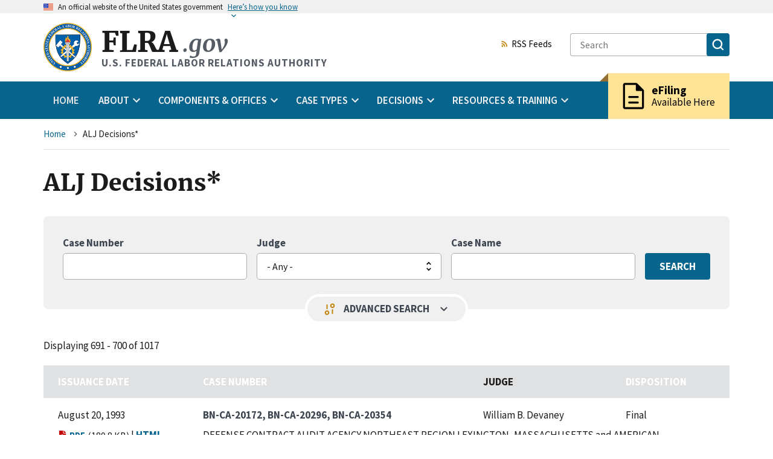

--- FILE ---
content_type: text/html; charset=UTF-8
request_url: https://www.flra.gov/decisions/alj-decisions?amp%3Bamp%3Bcaseno=&amp%3Bamp%3Bfield_judge=All&amp%3Bamp%3Bparties=&amp%3Bamp%3Bkeys=&amp%3Bamp%3Bdisposition=All&amp%3Bamp%3Border=field_case_number&amp%3Bamp%3Bsort=asc&amp%3Bcaseno=&amp%3Bfield_judge=All&amp%3Bparties=&amp%3Bkeys=&amp%3Bdisposition=All&amp%3Border=field_judge_term&amp%3Bsort=asc&caseno=&field_judge=All&parties=&keys=&disposition=All&order=field_disposition&sort=asc&page=69
body_size: 71775
content:


<!DOCTYPE html>
<html lang="en" dir="ltr" prefix="og: https://ogp.me/ns#" class="no-js">
  <head>
    <meta charset="utf-8" />
<link rel="canonical" href="https://www.flra.gov/decisions/alj-decisions" />
<link rel="icon" href="themes/custom/fbase/favicon.ico" />
<link rel="icon" sizes="16x16" href="/themes/custom/fbase/images/favicon/favicon-16x16.png" />
<link rel="icon" sizes="32x32" href="/themes/custom/fbase/images/favicon/favicon-32x32.png" />
<link rel="icon" sizes="96x96" href="/themes/custom/fbase/images/favicon/favicon-96x96.png" />
<link rel="icon" sizes="192x192" href="/themes/custom/fbase/images/favicon/android-icon-192x192.png" />
<link rel="apple-touch-icon" href="/themes/custom/fbase/images/favicon/apple-icon-60x60.png" />
<link rel="apple-touch-icon" sizes="72x72" href="/themes/custom/fbase/images/favicon/apple-icon-72x72.png" />
<link rel="apple-touch-icon" sizes="76x76" href="/themes/custom/fbase/images/favicon/apple-icon-76x76.png" />
<link rel="apple-touch-icon" sizes="114x114" href="/themes/custom/fbase/images/favicon/apple-icon-114x114.png" />
<link rel="apple-touch-icon" sizes="120x120" href="/themes/custom/fbase/images/favicon/apple-icon-120x120.png" />
<link rel="apple-touch-icon" sizes="144x144" href="/themes/custom/fbase/images/favicon/apple-icon-144x144.png" />
<link rel="apple-touch-icon" sizes="152x152" href="/themes/custom/fbase/images/favicon/apple-icon-152x152.png" />
<link rel="apple-touch-icon" sizes="180x180" href="/themes/custom/fbase/images/favicon/apple-icon-180x180.png" />
<meta property="og:site_name" content="U.S. FEDERAL LABOR RELATIONS AUTHORITY" />
<meta property="og:title" content="ALJ Decisions*" />
<meta name="MobileOptimized" content="width" />
<meta name="HandheldFriendly" content="true" />
<meta name="viewport" content="width=device-width, initial-scale=1.0" />

    <title>ALJ Decisions* | U.S. FEDERAL LABOR RELATIONS AUTHORITY</title>
    <link rel="stylesheet" media="all" href="/core/misc/components/progress.module.css?t92141" />
<link rel="stylesheet" media="all" href="/core/misc/components/ajax-progress.module.css?t92141" />
<link rel="stylesheet" media="all" href="/core/modules/system/css/components/fieldgroup.module.css?t92141" />
<link rel="stylesheet" media="all" href="/core/modules/system/css/components/container-inline.module.css?t92141" />
<link rel="stylesheet" media="all" href="/core/modules/system/css/components/details.module.css?t92141" />
<link rel="stylesheet" media="all" href="/core/modules/system/css/components/item-list.module.css?t92141" />
<link rel="stylesheet" media="all" href="/core/modules/system/css/components/js.module.css?t92141" />
<link rel="stylesheet" media="all" href="/core/modules/system/css/components/nowrap.module.css?t92141" />
<link rel="stylesheet" media="all" href="/core/modules/system/css/components/position-container.module.css?t92141" />
<link rel="stylesheet" media="all" href="/core/modules/system/css/components/reset-appearance.module.css?t92141" />
<link rel="stylesheet" media="all" href="/core/modules/system/css/components/resize.module.css?t92141" />
<link rel="stylesheet" media="all" href="/core/modules/system/css/components/system-status-counter.css?t92141" />
<link rel="stylesheet" media="all" href="/core/modules/system/css/components/system-status-report-counters.css?t92141" />
<link rel="stylesheet" media="all" href="/core/modules/system/css/components/system-status-report-general-info.css?t92141" />
<link rel="stylesheet" media="all" href="/core/modules/system/css/components/tablesort.module.css?t92141" />
<link rel="stylesheet" media="all" href="/core/modules/views/css/views.module.css?t92141" />
<link rel="stylesheet" media="all" href="/modules/better_exposed_filters/css/better_exposed_filters.css?t92141" />
<link rel="stylesheet" media="all" href="//fonts.googleapis.com/icon?family=Material+Icons" />
<link rel="stylesheet" media="all" href="/modules/paragraphs/css/paragraphs.unpublished.css?t92141" />
<link rel="stylesheet" media="all" href="/themes/custom/fbase/dist/css/back-to-top.css?t92141" />
<link rel="stylesheet" media="all" href="/themes/custom/fbase/dist/css/block.css?t92141" />
<link rel="stylesheet" media="all" href="/themes/custom/fbase/dist/css/breadcrumb.css?t92141" />
<link rel="stylesheet" media="all" href="/themes/custom/fbase/dist/css/icon-link.css?t92141" />
<link rel="stylesheet" media="all" href="/themes/custom/fbase/dist/css/file.css?t92141" />
<link rel="stylesheet" media="all" href="/themes/custom/fbase/dist/css/styles.css?t92141" />
<link rel="stylesheet" media="all" href="/themes/custom/fbase/dist/css/pager.css?t92141" />
<link rel="stylesheet" media="all" href="/themes/custom/fbase/dist/css/rss-feed.css?t92141" />
<link rel="stylesheet" media="all" href="/themes/custom/fbase/dist/css/views-exposed-form.css?t92141" />

    
  </head>
  <body  class="path-node not-front node-page node-page--node-type-landing-page" id="top--yavrXJqEDvc">
    
<div  class="c-skiplinks">
  <a href="#main" class="c-skiplinks__link u-visually-hidden u-focusable">Skip to main content</a>
</div>
    
      <div class="dialog-off-canvas-main-canvas" data-off-canvas-main-canvas>
    
<div  class="l-site-container">
    
      
<section  class="usa-banner" aria-label="Official government website">
  <div class="usa-accordion">  <header class="usa-banner__header">
    <div class="usa-banner__inner">
      <div class="grid-col-auto">
        <img class="usa-banner__header-flag" src="/themes/custom/fbase/dist/images/us_flag_small.png" alt="U.S. flag" />
      </div>
      <div class="grid-col-fill tablet:grid-col-auto">
        <p class="usa-banner__header-text"><span aria-hidden="true">An </span>official website of the United States government</p>
              <p class="usa-banner__header-action" aria-hidden="true">Here’s how you know</p></div>
        <button class="usa-accordion__button usa-banner__button" aria-expanded="false" aria-controls="gov-banner">
          <span class="usa-banner__button-text">Here’s how you know</span>
        </button>
          </div>
  </header>
      <div class="usa-banner__content usa-accordion__content" id="gov-banner">
      <div class="grid-row grid-gap-lg">
                  <div class="usa-banner__guidance tablet:grid-col-6">
            <img class="usa-banner__icon usa-media-block__img" src="/themes/custom/fbase/dist/images/icon-dot-gov.svg" alt="Dot gov">
            <div class="usa-media-block__body">
              <p>
                <strong>Official websites use .gov</strong>
                <br> A <strong>.gov</strong> website belongs to an official government organization in the United States.
              </p>
            </div>
          </div>
                  <div class="usa-banner__guidance tablet:grid-col-6">
            <img class="usa-banner__icon usa-media-block__img" src="/themes/custom/fbase/dist/images/icon-https.svg" alt="HTTPS">
            <div class="usa-media-block__body">
              <p>
                <strong>Secure .gov websites use HTTPS</strong>
                <br> A <strong>lock</strong> (<span class="icon-lock"><svg xmlns="http://www.w3.org/2000/svg" width="52" height="64" viewBox="0 0 52 64" class="usa-banner__lock-image" role="img" aria-labelledby="banner-lock-title banner-lock-description"><title id="banner-lock-title">Lock</title><desc id="banner-lock-description">A locked padlock</desc><path fill="#000000" fill-rule="evenodd" d="M26 0c10.493 0 19 8.507 19 19v9h3a4 4 0 0 1 4 4v28a4 4 0 0 1-4 4H4a4 4 0 0 1-4-4V32a4 4 0 0 1 4-4h3v-9C7 8.507 15.507 0 26 0zm0 8c-5.979 0-10.843 4.77-10.996 10.712L15 19v9h22v-9c0-6.075-4.925-11-11-11z"/></svg></span>) or <strong>https://</strong> means you’ve safely connected to the .gov website. Share sensitive information only on official, secure websites.
              </p>
            </div>
          </div>
              </div>
    </div>
  </div>
  </section>

  

  
<div class="usa-overlay"></div>
<header  class="usa-header usa-header--extended" role="banner">
            
<div  class="usa-navbar">
        

<div  id="block-fbase-branding" class="usa-logo">
      <a href="/" title="Home" rel="home">
      <img class="usa-logo__img" src="/themes/custom/fbase/logo.png" alt="Home" />
    </a>
    <em class="usa-logo__text">
    <a href="/" title="Home" aria-label="Home">
        FLRA<span>.gov</span>
    </a>

          <div class="usa-logo__slogan">
          U.S. FEDERAL LABOR RELATIONS AUTHORITY
      </div>
      </em>
</div>

      <button class="usa-menu-btn">Menu</button>
</div>

      

<nav  class="usa-nav" role="navigation" aria-label="Primary navigation">
  <div class="usa-nav__inner">  <button class="usa-nav__close">

<svg  class="c-icon" role="img"><title>Close</title><use href="/themes/custom/fbase/dist/images/sprite.svg#close"></use></svg></button>
            










  
  
    

  
            
<ul  data-region="navigation" class="c-menu c-menu--main usa-accordion">
  
                              
    
                        
        
    
    
    <li  class="c-menu__item">
              <a href="/" class="usa-nav__link c-menu__link" data-drupal-link-system-path="&lt;front&gt;">Home</a>
          </li>

  
                              
    
                                                        
                                                                                        
    
    
    <li  class="c-menu__item has-subnav is-expanded">
            
      <button  class="c-menu__link js-top-level has-subnav is-expanded usa-nav__link usa-accordion__button" aria-current="false" aria-expanded="false"><span>About</span></button>
      <ul  class="c-menu c-menu__subnav c-menu__dropdown-wrapper" hidden>
        <li  class="c-menu__item">
                              <a href="/about" class="c-menu__link c-menu__link--subheader" data-drupal-link-system-path="node/66159">About</a>
          <ul  class="c-menu">
      
    
    
    
    
    
    
    
    
    <li  class="c-menu__item">
              <a href="/about/introduction-flra" class="c-menu__link" aria-current="false" data-drupal-link-system-path="node/65917">Introduction to the FLRA</a>
      
          </li>
      
    
    
    
    
    
    
    
    
    <li  class="c-menu__item">
              <a href="/about/mission" class="c-menu__link" aria-current="false" data-drupal-link-system-path="node/65919">Mission</a>
      
          </li>
      
    
    
    
    
    
    
    
    
    <li  class="c-menu__item">
              <a href="/about/budget-performance" class="c-menu__link" aria-current="false" data-drupal-link-system-path="node/66079">Budget &amp; Performance</a>
      
          </li>
      
    
    
    
    
    
    
    
    
    <li  class="c-menu__item">
              <a href="/about/organizational-chart" class="c-menu__link" aria-current="false" data-drupal-link-system-path="node/66160">Organizational Chart</a>
      
          </li>
      
    
    
    
    
    
    
    
    
    <li  class="c-menu__item">
              <a href="/about/flra-leadership" class="c-menu__link" aria-current="false" data-drupal-link-system-path="node/66161">FLRA Leadership</a>
      
          </li>
      
    
    
    
    
    
    
    
    
    <li  class="c-menu__item">
              <a href="/press_releases" title="" class="c-menu__link" aria-current="false" data-drupal-link-system-path="node/79766">Press Releases</a>
      
          </li>
      
    
    
    
    
    
    
    
    
    <li  class="c-menu__item">
              <a href="/about/public-affairs" class="c-menu__link" aria-current="false" data-drupal-link-system-path="node/66156">Public Affairs</a>
      
          </li>
      
    
    
    
    
    
    
    
    
    <li  class="c-menu__item">
              <a href="https://www.usajobs.gov/Search/Results?a=AU00" title="" class="c-menu__link" aria-current="false">FLRA Job Postings</a>
      
          </li>
  </ul>
        </li>
              </ul>
          </li>

  
                              
    
                                                        
                            
    
    
    <li  class="c-menu__item has-subnav is-expanded">
            
      <button  class="c-menu__link js-top-level has-subnav is-expanded usa-nav__link usa-accordion__button" aria-current="false" aria-expanded="false"><span>Components &amp; Offices</span></button>
      <ul  class="c-menu c-menu__subnav c-menu__dropdown-wrapper" hidden>
        <li  class="c-menu__item">
                              <a href="/components-offices" class="c-menu__link c-menu__link--header" data-drupal-link-system-path="node/66162">Components &amp; Offices</a>
          <ul  class="c-menu c-menu__submenu-wrapper">
      
    
    
              
    
    
    
    
    
    <li  class="c-menu__item">
              <a href="/components-offices/components" title="" class="c-menu__link c-menu__link--subheader" aria-current="false" data-drupal-link-system-path="node/66163">Components</a>
      
              <ul  class="c-menu">
      
    
    
    
    
    
    
    
    
    <li  class="c-menu__item">
              <a href="/components-offices/components/authority" class="c-menu__link" aria-current="false" data-drupal-link-system-path="node/66064">The Authority</a>
      
          </li>
      
    
    
    
    
    
    
    
    
    <li  class="c-menu__item">
              <a href="/components-offices/components/office-general-counsel-ogc" class="c-menu__link" aria-current="false" data-drupal-link-system-path="node/66157">Office of the General Counsel</a>
      
          </li>
      
    
    
    
    
    
    
    
    
    <li  class="c-menu__item">
              <a href="/components-offices/components/federal-service-impasses-panel-fsip-or-panel" class="c-menu__link" aria-current="false" data-drupal-link-system-path="node/66010">The Federal Service Impasses Panel</a>
      
          </li>
  </ul>
          </li>
      
    
    
              
    
    
    
    
    
    <li  class="c-menu__item">
              <a href="/components-offices/offices" class="c-menu__link c-menu__link--subheader" aria-current="false" data-drupal-link-system-path="node/66164">Offices</a>
      
              <ul  class="c-menu">
      
    
    
    
    
    
    
    
    
    <li  class="c-menu__item">
              <a href="/components-offices/offices/office-administrative-law-judges" class="c-menu__link" aria-current="false" data-drupal-link-system-path="node/66088">Administrative Law Judges</a>
      
          </li>
      
    
    
    
    
    
    
    
    
    <li  class="c-menu__item">
              <a href="/components-offices/offices/office-case-intake-and-publication-cip" class="c-menu__link" aria-current="false" data-drupal-link-system-path="node/66076">Case Intake and Publication</a>
      
          </li>
      
    
    
    
    
    
    
    
    
    <li  class="c-menu__item">
              <a href="/components-offices/offices/office-executive-director" class="c-menu__link" aria-current="false" data-drupal-link-system-path="node/66070">The Executive Director</a>
      
          </li>
      
    
    
    
    
    
    
    
    
    <li  class="c-menu__item">
              <a href="/components-offices/offices/office-inspector-general" class="c-menu__link" aria-current="false" data-drupal-link-system-path="node/66144">Inspector General</a>
      
          </li>
      
    
    
    
    
    
    
    
    
    <li  class="c-menu__item">
              <a href="/components-offices/offices/legislative-and-public-affairs" class="c-menu__link" aria-current="false" data-drupal-link-system-path="node/78947">Legislative &amp; Public Affairs</a>
      
          </li>
      
    
    
    
    
    
    
    
    
    <li  class="c-menu__item">
              <a href="/components-offices/offices/office-solicitor" class="c-menu__link" aria-current="false" data-drupal-link-system-path="node/66120">The Solicitor</a>
      
          </li>
  </ul>
          </li>
  </ul>
        </li>
              </ul>
          </li>

  
                              
    
                                                        
                                                                              
    
    
    <li  class="c-menu__item has-subnav is-expanded">
            
      <button  class="c-menu__link js-top-level has-subnav is-expanded usa-nav__link usa-accordion__button" aria-current="false" aria-expanded="false"><span>Case Types</span></button>
      <ul  class="c-menu c-menu__subnav c-menu__dropdown-wrapper" hidden>
        <li  class="c-menu__item">
                              <a href="/cases" class="c-menu__link c-menu__link--subheader" data-drupal-link-system-path="node/65874">Case Types</a>
          <ul  class="c-menu">
      
    
    
    
    
    
    
    
    
    <li  class="c-menu__item">
              <a href="/cases/file-case" class="c-menu__link" aria-current="false" data-drupal-link-system-path="node/66127">File a Case</a>
      
          </li>
      
    
    
    
    
    
    
    
    
    <li  class="c-menu__item">
              <a href="/cases/unfair-labor-practice" class="c-menu__link" aria-current="false" data-drupal-link-system-path="node/66094">Unfair Labor Practice</a>
      
          </li>
      
    
    
    
    
    
    
    
    
    <li  class="c-menu__item">
              <a href="/cases/representation" class="c-menu__link" aria-current="false" data-drupal-link-system-path="node/66066">Representation</a>
      
          </li>
      
    
    
    
    
    
    
    
    
    <li  class="c-menu__item">
              <a href="/cases/arbitration" class="c-menu__link" aria-current="false" data-drupal-link-system-path="node/66065">Arbitration</a>
      
          </li>
      
    
    
    
    
    
    
    
    
    <li  class="c-menu__item">
              <a href="/cases/negotiability" class="c-menu__link" aria-current="false" data-drupal-link-system-path="node/66068">Negotiability</a>
      
          </li>
      
    
    
    
    
    
    
    
    
    <li  class="c-menu__item">
              <a href="/cases/negotiation-impasse" class="c-menu__link" aria-current="false" data-drupal-link-system-path="node/65816">Negotiation Impasse</a>
      
          </li>
      
    
    
    
    
    
    
    
    
    <li  class="c-menu__item">
              <a href="/cases/other-types" class="c-menu__link" aria-current="false" data-drupal-link-system-path="node/65436">Other Types</a>
      
          </li>
  </ul>
        </li>
              </ul>
          </li>

  
                              
    
                                                        
                                                                    
    
    
    <li  class="c-menu__item has-subnav is-expanded">
            
      <button  class="c-menu__link js-top-level has-subnav is-expanded usa-nav__link usa-accordion__button" aria-current="false" aria-expanded="false"><span>Decisions</span></button>
      <ul  class="c-menu c-menu__subnav c-menu__dropdown-wrapper" hidden>
        <li  class="c-menu__item">
                              <a href="/decisions" class="c-menu__link c-menu__link--subheader" data-drupal-link-system-path="node/66111">Decisions</a>
          <ul  class="c-menu">
      
    
    
    
    
    
    
    
    
    <li  class="c-menu__item">
              <a href="/decisions/authority-decisions" title="" class="c-menu__link" aria-current="false" data-drupal-link-system-path="node/79771">Authority Decisions</a>
      
          </li>
      
    
    
    
    
    
    
    
    
    <li  class="c-menu__item">
              <a href="/decisions/alj-decisions" title="" class="c-menu__link" aria-current="false" data-drupal-link-system-path="node/79776">Administrative Law Judges Decisions</a>
      
          </li>
      
    
    
    
    
    
    
    
    
    <li  class="c-menu__item">
              <a href="/decisions/fsip-decisions" title="" class="c-menu__link" aria-current="false" data-drupal-link-system-path="node/79781">Federal Service Impasses Panel Decisions</a>
      
          </li>
      
    
    
    
    
    
    
    
    
    <li  class="c-menu__item">
              <a href="/decisions/office-of-solicitor-decisions" title="" class="c-menu__link" aria-current="false" data-drupal-link-system-path="node/79786">Solicitor&#039;s Briefs and Court Decisions</a>
      
          </li>
      
    
    
    
    
    
    
    
    
    <li  class="c-menu__item">
              <a href="/decisions/archival-decisions-legislative-history-foreign-service-decisions" class="c-menu__link" aria-current="false" data-drupal-link-system-path="node/66174">Archival Decisions, Legislative History, &amp; Foreign Service Decisions</a>
      
          </li>
      
    
    
    
    
    
    
    
    
    <li  class="c-menu__item">
              <a href="/decisions/quarterly-digest-authority-decisions" class="c-menu__link" aria-current="false" data-drupal-link-system-path="node/78761">Quarterly Digest of Authority Decisions</a>
      
          </li>
  </ul>
        </li>
              </ul>
          </li>

  
                              
    
                                                        
                            
    
    
    <li  class="c-menu__item has-subnav is-expanded">
            
      <button  class="c-menu__link js-top-level has-subnav is-expanded usa-nav__link usa-accordion__button" aria-current="false" aria-expanded="false"><span>Resources &amp; Training</span></button>
      <ul  class="c-menu c-menu__subnav c-menu__dropdown-wrapper" hidden>
        <li  class="c-menu__item">
                              <a href="/resources-training" class="c-menu__link c-menu__link--header" data-drupal-link-system-path="node/66168">Resources &amp; Training</a>
          <ul  class="c-menu c-menu__submenu-wrapper">
      
    
    
              
    
    
    
    
    
    <li  class="c-menu__item">
              <a href="/resources-training/resources" class="c-menu__link c-menu__link--subheader" aria-current="false" data-drupal-link-system-path="node/66169">Resources</a>
      
              <ul  class="c-menu">
      
    
    
    
    
    
    
    
    
    <li  class="c-menu__item">
              <a href="/decisions/quarterly-digest-authority-decisions" title="" class="c-menu__link" aria-current="false" data-drupal-link-system-path="node/78761">Quarterly Digest of Authority Decisions</a>
      
          </li>
      
    
    
    
    
    
    
    
    
    <li  class="c-menu__item">
              <a href="/resources-training/resources/statute-regulations" class="c-menu__link" aria-current="false" data-drupal-link-system-path="node/65875">The Statute &amp; Regulations</a>
      
          </li>
      
    
    
    
    
    
    
    
    
    <li  class="c-menu__item">
              <a href="/resources-training/resources/information-case-type" class="c-menu__link" aria-current="false" data-drupal-link-system-path="node/77986">Information by Case Type</a>
      
          </li>
      
    
    
    
    
    
    
    
    
    <li  class="c-menu__item">
              <a href="/resources-training/resources/policy-statements" class="c-menu__link" aria-current="false" data-drupal-link-system-path="node/78777">Policy Statements</a>
      
          </li>
      
    
    
    
    
    
    
    
    
    <li  class="c-menu__item">
              <a href="/resources-training/resources/guides-manuals" class="c-menu__link" aria-current="false" data-drupal-link-system-path="node/66173">Guides &amp; Manuals</a>
      
          </li>
      
    
    
    
    
    
    
    
    
    <li  class="c-menu__item">
              <a href="/resources-training/resources/forms-checklists" class="c-menu__link" aria-current="false" data-drupal-link-system-path="node/66096">Forms &amp; Checklists</a>
      
          </li>
      
    
    
    
    
    
    
    
    
    <li  class="c-menu__item">
              <a href="/resources-training/resources/alternative-dispute-resolution" class="c-menu__link" aria-current="false" data-drupal-link-system-path="node/65997">Alternative Dispute Resolution</a>
      
          </li>
  </ul>
          </li>
      
    
    
              
    
    
    
    
    
    <li  class="c-menu__item">
              <a href="/resources-training/training" class="c-menu__link c-menu__link--subheader" aria-current="false" data-drupal-link-system-path="node/66113">Training</a>
      
              <ul  class="c-menu">
      
    
    
    
    
    
    
    
    
    <li  class="c-menu__item">
              <a href="/resources-training/training/upcoming-flra-training" class="c-menu__link" aria-current="false" data-drupal-link-system-path="node/78568">Upcoming FLRA Training</a>
      
          </li>
      
    
    
    
    
    
    
    
    
    <li  class="c-menu__item">
              <a href="/resources-training/training/training-contacts" class="c-menu__link" aria-current="false" data-drupal-link-system-path="node/66136">Training Contacts</a>
      
          </li>
      
    
    
    
    
    
    
    
    
    <li  class="c-menu__item">
              <a href="https://www.youtube.com/c/FederalLaborRelationsAuthority" title="" class="c-menu__link" aria-current="false">FLRA on YouTube</a>
      
          </li>
      
    
    
    
    
    
    
    
    
    <li  class="c-menu__item">
              <a href="/resources-training/training/course-materials" class="c-menu__link" aria-current="false" data-drupal-link-system-path="node/66199">Course Materials</a>
      
          </li>
      
    
    
    
    
    
    
    
    
    <li  class="c-menu__item">
              <a href="/resources-training/training/video-training" class="c-menu__link" aria-current="false" data-drupal-link-system-path="node/79123">Video Training</a>
      
          </li>
      
    
    
    
    
    
    
    
    
    <li  class="c-menu__item">
              <a href="/resources-training/training/customer-feedback" class="c-menu__link" aria-current="false" data-drupal-link-system-path="node/66198">Customer Feedback</a>
      
          </li>
  </ul>
          </li>
  </ul>
        </li>
              </ul>
          </li>

  </ul>



  
  
  
  



          <div class="usa-nav__secondary">
                              




        
  <a  class="c-icon-link c-rss-feed" href="/feeds"><svg  class="c-icon  c-icon-link__icon is-spaced-after" role="img"><use href="/themes/custom/fbase/dist/images/sprite.svg#rss_feed"></use></svg>RSS Feeds</a>

                            
<form  class="usa-search"  action="/search">
  <div role="search">
    <label class="usa-sr-only" for="">Search</label>
    <input class="usa-input" id="" type="search" name="keys" placeholder="Search">
    <button class="usa-button" type="submit">
      <span class="usa-sr-only">Search</span>
      <img src="/themes/custom/fbase/dist/images/usa-icons-bg/search.svg" class="usa-search__submit-icon" alt="Search">
    </button>
  </div>
</form>
            </div>

          <div class="efiling_wrapper">
      <a href="https://efile.flra.gov/representatives/sign_in" class="efiling" target="__blank">
            <div class="material-icons">description</div>
        <div class="efiling_content">
      <div class="heading">eFiling</div>
      <span>Available Here</span>
    </div>
      </a>
  </div>
          </div></nav>
      </header>

    

<div  class="l-breadcrumb">
          










  
  
    

  
              





<nav  aria-labelledby="breadcrumb-label--z35K4Am5tgk" class="c-breadcrumb" role="navigation">
  <div class="l-constrain">
    <h2
       id="breadcrumb-label--z35K4Am5tgk" class="c-breadcrumb__title  u-visually-hidden">Breadcrumb</h2>
    <ol class="c-breadcrumb__list">
              <li class="c-breadcrumb__item">
                      <a class="c-breadcrumb__link" href="/">Home</a>
          
            

<svg  class="c-icon  c-icon--pager is-spaced-before" role="img"><use href="/themes/custom/fbase/dist/images/sprite.svg#navigate_next"></use></svg>
        </li>
              <li class="c-breadcrumb__item">
                      <span aria-current="page">
              ALJ Decisions*
            </span>
          
            

<svg  class="c-icon  c-icon--pager is-spaced-before" role="img"><use href="/themes/custom/fbase/dist/images/sprite.svg#navigate_next"></use></svg>
        </li>
          </ol>
  </div>
</nav>

  
  
  
  

      </div>


  

  

  <main id="main" class="c-main" role="main" tabindex="-1">
      
    

<div  class="l-content">
      <div >
          










  
  
    

  
            



    
  

  <div class="l-constrain">


<article  class="c-article">
  
      
<h1  class="c-page-title">
<span>ALJ Decisions*</span>
</h1>
    

  
                  <div data-drupal-messages-fallback class="hidden"></div>







  <div  id="block-fbase-local-tasks" class="c-block">

      <div  class="l-constrain">
  
  
    

      <div  class="c-block__content">
  
      
  
      </div>
  
      </div>
  
  </div>


      
  
      


<div  class="c-field">
  <div class="c-field__content">
  <div class="search-form-wrapper">
    









  
  
    

  
      
    
    <form action="/decisions/alj-decisions" method="get" id="views-exposed-form-search-block-alj-decisions-block-1" accept-charset="UTF-8">
  





<div class="search-form js-search-form">

  
  <div class="search-form__basic">

    <div class="search-form__basic_fields">
        





<div  class="c-form-item c-form-item--text       c-form-item--id-case-number js-form-item js-form-type-textfield js-form-item-case-number">
      




<label  for="edit-case-number--2" class="c-form-item__label">
  Case Number

  
  </label>

  
  <input  data-drupal-selector="edit-case-number" type="text" id="edit-case-number--2" name="case_number" value="" size="30" maxlength="128" class="c-form-item__text">
  
  
  </div>

  





<div  class="c-form-item c-form-item--select       c-form-item--id-judge js-form-item js-form-type-select js-form-item-judge">
      




<label  for="edit-judge--2" class="c-form-item__label">
  Judge

  
  </label>

  
  <select  data-drupal-selector="edit-judge" id="edit-judge--2" name="judge" class="c-form-item__select c-form-item--select"><option value="All" selected="selected">- Any -</option><option value="35">Leisha Self</option><option value="33">William B. Devaney</option><option value="32">Susan E. Jelen</option><option value="31">Samuel A. Chaitovitz</option><option value="30">Salvatore J. Arrigo</option><option value="24">Eli Nash Jr.</option><option value="34">David L. Welch</option><option value="23">Charles R. Center</option><option value="25">Garvin Lee Oliver</option><option value="26">Jesse Etelson</option><option value="29">Richard A. Pearson</option><option value="28">Paul B. Lang</option><option value="27">John H. Fenton</option><option value="22">Burton S. Sternburg</option></select>
  
  
  </div>

  





<div  class="c-form-item c-form-item--text       c-form-item--id-title js-form-item js-form-type-textfield js-form-item-title">
      




<label  for="edit-title--2" class="c-form-item__label">
  Case Name

  
  </label>

  
  <input  data-drupal-selector="edit-title" type="text" id="edit-title--2" name="title" value="" size="30" maxlength="128" class="c-form-item__text">
  
  
  </div>


    </div>

    <div class="search-form__basic-submit">
        





  

















<input  data-drupal-selector="edit-submit-search-block-alj-decisions-2" type="submit" id="edit-submit-search-block-alj-decisions--2" value="Search" class="c-button js-form-submit c-form-item__submit">



    </div>

  </div>

      <div class="search-form__advanced closed">
        





<div  class="c-form-item c-form-item--text       c-form-item--id-decision-text js-form-item js-form-type-textfield js-form-item-decision-text">
      




<label  for="edit-decision-text--2" class="c-form-item__label">
  Decision Text

  
  </label>

  
  <input  data-drupal-selector="edit-decision-text" type="text" id="edit-decision-text--2" name="decision_text" value="" size="30" maxlength="128" class="c-form-item__text">
  
  
  </div>

  





<div  class="c-form-item c-form-item--select       c-form-item--id-disposition js-form-item js-form-type-select js-form-item-disposition">
      




<label  for="edit-disposition--2" class="c-form-item__label">
  Disposition

  
  </label>

  
  <select  data-drupal-selector="edit-disposition" id="edit-disposition--2" name="disposition" class="c-form-item__select c-form-item--select"><option value="All" selected="selected">- Any -</option><option value="final">Final</option><option value="pending">Pending</option><option value="remand">On Remand</option></select>
  
  
  </div>



      <div class="search-form__advanced-submit">
          
<div data-drupal-selector="edit-actions" class="form-actions js-form-wrapper" id="edit-actions--2">





  

















<input  data-drupal-selector="edit-submit-search-block-alj-decisions-2" type="submit" id="edit-submit-search-block-alj-decisions--2" value="Search" class="c-button js-form-submit c-form-item__submit">







  

















<input  data-drupal-selector="edit-reset-search-block-alj-decisions-2" type="submit" id="edit-reset-search-block-alj-decisions--2" name="reset" value="Clear All Filters" class="c-button js-form-submit c-form-item__submit">

</div>


      </div>
    </div>

    <div class="toggle-advanced-search" aria-expanded="false">
      <span class="material-icons filter">page_info</span>
      Advanced search
      <span class="material-icons arrow">keyboard_arrow_down</span>
    </div>
  </div>



</form>

  
  
  

  </div>
  <div class="c-paragraph c-paragraph--type-search-block c-paragraph--view-mode-default">
    




<div  class="c-field c-field--name-search-view c-field--type-viewsreference c-field--label-hidden">
  <div class="c-field__content">



<div  class="c-view c-view--search-block-alj-decisions c-view--display-block_1 view js-view-dom-id-0cc34055389ecd6e884c272d0b048f958bb000f9f9df1d357abc46ea682b97ea">
  
  
  

  
      <div class="c-view__header">Displaying 691 - 700 of 1017</div>
  
  

  


<div  class="search-table search-table__alj-decision usa-table--stacked">
  <table class="cols-8">

    
          <thead>
        <tr>
                                                                                                                                    <th  id="view-issuance-date-table-column" class="views-field views-field-issuance-date" scope="col"><a href="?amp%3Bamp%3Bcaseno=&amp;amp%3Bamp%3Bfield_judge=All&amp;amp%3Bamp%3Bparties=&amp;amp%3Bamp%3Bkeys=&amp;amp%3Bamp%3Bdisposition=All&amp;amp%3Bamp%3Border=field_case_number&amp;amp%3Bamp%3Bsort=asc&amp;amp%3Bcaseno=&amp;amp%3Bfield_judge=All&amp;amp%3Bparties=&amp;amp%3Bkeys=&amp;amp%3Bdisposition=All&amp;amp%3Border=field_judge_term&amp;amp%3Bsort=asc&amp;caseno=&amp;field_judge=All&amp;parties=&amp;keys=&amp;disposition=All&amp;page=69&amp;case_number=&amp;judge=All&amp;title=&amp;decision_text=&amp;order=issuance_date&amp;sort=desc" title="sort by Issuance Date" rel="nofollow">Issuance Date</a></th>
                                                                                    <th  id="view-case-number-1-table-column" class="views-field views-field-case-number-1" scope="col"><a href="?amp%3Bamp%3Bcaseno=&amp;amp%3Bamp%3Bfield_judge=All&amp;amp%3Bamp%3Bparties=&amp;amp%3Bamp%3Bkeys=&amp;amp%3Bamp%3Bdisposition=All&amp;amp%3Bamp%3Border=field_case_number&amp;amp%3Bamp%3Bsort=asc&amp;amp%3Bcaseno=&amp;amp%3Bfield_judge=All&amp;amp%3Bparties=&amp;amp%3Bkeys=&amp;amp%3Bdisposition=All&amp;amp%3Border=field_judge_term&amp;amp%3Bsort=asc&amp;caseno=&amp;field_judge=All&amp;parties=&amp;keys=&amp;disposition=All&amp;page=69&amp;case_number=&amp;judge=All&amp;title=&amp;decision_text=&amp;order=case_number_1&amp;sort=asc" title="sort by Case Number" rel="nofollow">Case Number</a></th>
                                                                                    <th  id="view-judge-table-column" class="views-field views-field-judge" scope="col">Judge</th>
                                                                                    <th  id="view-disposition-table-column" class="views-field views-field-disposition" scope="col"><a href="?amp%3Bamp%3Bcaseno=&amp;amp%3Bamp%3Bfield_judge=All&amp;amp%3Bamp%3Bparties=&amp;amp%3Bamp%3Bkeys=&amp;amp%3Bamp%3Bdisposition=All&amp;amp%3Bamp%3Border=field_case_number&amp;amp%3Bamp%3Bsort=asc&amp;amp%3Bcaseno=&amp;amp%3Bfield_judge=All&amp;amp%3Bparties=&amp;amp%3Bkeys=&amp;amp%3Bdisposition=All&amp;amp%3Border=field_judge_term&amp;amp%3Bsort=asc&amp;caseno=&amp;field_judge=All&amp;parties=&amp;keys=&amp;disposition=All&amp;page=69&amp;case_number=&amp;judge=All&amp;title=&amp;decision_text=&amp;order=disposition&amp;sort=asc" title="sort by Disposition" rel="nofollow">Disposition</a></th>
                                                                                                                                                                                                                  </tr>
      </thead>
    
    <tbody>
                    <tr class="group-one first">
      <td headers="view-issuance-date-table-column" class="views-field-issuance-date"><div class="label">Issuance Date</div><time datetime="1993-08-20T12:00:00Z">August 20, 1993</time>
</td>
      <td headers="view-case-number-1-table-column" class="views-field-case-number-1"><div class="label">Case Number</div>BN-CA-20172, BN-CA-20296, BN-CA-20354</td>
      <td headers="view-judge-table-column" class="views-field-judge"><div class="label">Judge</div>William B. Devaney</td>
      <td headers="view-disposition-table-column" class="views-field-disposition"><div class="label">Disposition</div>Final</td>
    </tr>
    <tr class="group-one last">
      <td>
                          


<div  class="c-field">
  <div class="c-field__content">



<span  class="c-file c-file--mime-application-pdf c-file--application-pdf c-file">

        
  <a  class="c-icon-link c-file__link" href="/system/files/alj_decisions/1993-10_BN-20172.ca.pdf"><svg  class="c-icon  c-icon-link__icon is-spaced-after" role="img"><use href="/themes/custom/fbase/dist/images/sprite.svg#pdf"></use></svg>PDF</a>
      <span class="c-file__size">(189.8 KB)</span>
  </span>
</div></div>

          |
                <a href="https://www.flra.gov/decisions/alj-decisions/defense-contract-audit-agency-northeast-region-lexington-massachusetts-and" class="html-link">HTML</a>
      </td>
      <td colspan="4">
        DEFENSE CONTRACT AUDIT AGENCY NORTHEAST REGION LEXINGTON, MASSACHUSETTS and AMERICAN FEDERATION OF GOVERNMENT EMPLOYEES, AFL-CIO, COUNCIL 163
      </td>
    </tr>
              <tr class="group-two first">
      <td headers="view-issuance-date-table-column" class="views-field-issuance-date"><div class="label">Issuance Date</div><time datetime="1997-11-18T12:00:00Z">November 18, 1997</time>
</td>
      <td headers="view-case-number-1-table-column" class="views-field-case-number-1"><div class="label">Case Number</div>AT-CA-60907</td>
      <td headers="view-judge-table-column" class="views-field-judge"><div class="label">Judge</div>Jesse Etelson</td>
      <td headers="view-disposition-table-column" class="views-field-disposition"><div class="label">Disposition</div>Final</td>
    </tr>
    <tr class="group-two last">
      <td>
                          


<div  class="c-field">
  <div class="c-field__content">



<span  class="c-file c-file--mime-application-pdf c-file--application-pdf c-file">

        
  <a  class="c-icon-link c-file__link" href="/system/files/alj_decisions/1998-01_AT-60907.CA.pdf"><svg  class="c-icon  c-icon-link__icon is-spaced-after" role="img"><use href="/themes/custom/fbase/dist/images/sprite.svg#pdf"></use></svg>PDF</a>
      <span class="c-file__size">(312.82 KB)</span>
  </span>
</div></div>

          |
                <a href="https://www.flra.gov/decisions/alj-decisions/air-force-material-command-warner-robins-air-logistics-center-robins-air" class="html-link">HTML</a>
      </td>
      <td colspan="4">
        AIR FORCE MATERIAL COMMAND WARNER ROBINS AIR LOGISTICS CENTER ROBINS AIR FORCE BASE, GEORGIA and AMERICAN FEDERATION OF GOVERNMENT EMPLOYEES, LOCAL 987, AFL-CIO
      </td>
    </tr>
              <tr class="group-one first">
      <td headers="view-issuance-date-table-column" class="views-field-issuance-date"><div class="label">Issuance Date</div><time datetime="1993-04-29T12:00:00Z">April 29, 1993</time>
</td>
      <td headers="view-case-number-1-table-column" class="views-field-case-number-1"><div class="label">Case Number</div>SF-CA-20011, SF-CA-20020</td>
      <td headers="view-judge-table-column" class="views-field-judge"><div class="label">Judge</div>Eli Nash Jr.</td>
      <td headers="view-disposition-table-column" class="views-field-disposition"><div class="label">Disposition</div>Final</td>
    </tr>
    <tr class="group-one last">
      <td>
                          


<div  class="c-field">
  <div class="c-field__content">



<span  class="c-file c-file--mime-application-pdf c-file--application-pdf c-file">

        
  <a  class="c-icon-link c-file__link" href="/system/files/alj_decisions/1993-06_sf-ca-20011et.pdf"><svg  class="c-icon  c-icon-link__icon is-spaced-after" role="img"><use href="/themes/custom/fbase/dist/images/sprite.svg#pdf"></use></svg>PDF</a>
      <span class="c-file__size">(190.24 KB)</span>
  </span>
</div></div>

          |
                <a href="https://www.flra.gov/decisions/alj-decisions/92nd-combat-support-group-fairchild-air-force-base-spokane-washington-and" class="html-link">HTML</a>
      </td>
      <td colspan="4">
        92ND COMBAT SUPPORT GROUP, FAIRCHILD AIR FORCE BASE SPOKANE, WASHINGTON and NATIONAL FEDERATION OF FEDERAL EMPLOYEES, LOCAL 11
      </td>
    </tr>
              <tr class="group-two first">
      <td headers="view-issuance-date-table-column" class="views-field-issuance-date"><div class="label">Issuance Date</div><time datetime="1993-06-30T12:00:00Z">June 30, 1993</time>
</td>
      <td headers="view-case-number-1-table-column" class="views-field-case-number-1"><div class="label">Case Number</div>SF-CA-20174</td>
      <td headers="view-judge-table-column" class="views-field-judge"><div class="label">Judge</div>Eli Nash Jr.</td>
      <td headers="view-disposition-table-column" class="views-field-disposition"><div class="label">Disposition</div>Final</td>
    </tr>
    <tr class="group-two last">
      <td>
                          


<div  class="c-field">
  <div class="c-field__content">



<span  class="c-file c-file--mime-application-pdf c-file--application-pdf c-file">

        
  <a  class="c-icon-link c-file__link" href="/system/files/alj_decisions/1993-10_Sf-20174.ca.pdf"><svg  class="c-icon  c-icon-link__icon is-spaced-after" role="img"><use href="/themes/custom/fbase/dist/images/sprite.svg#pdf"></use></svg>PDF</a>
      <span class="c-file__size">(145.59 KB)</span>
  </span>
</div></div>

          |
                <a href="https://www.flra.gov/decisions/alj-decisions/defense-distribution-region-west-lathrop-california-and-laborers" class="html-link">HTML</a>
      </td>
      <td colspan="4">
        DEFENSE DISTRIBUTION REGION WEST, LATHROP, CALIFORNIA and LABORERS&#039; INTERNATIONAL UNION, LOCAL 1276, AFL-CIO
      </td>
    </tr>
              <tr class="group-one first">
      <td headers="view-issuance-date-table-column" class="views-field-issuance-date"><div class="label">Issuance Date</div><time datetime="1996-06-18T12:00:00Z">June 18, 1996</time>
</td>
      <td headers="view-case-number-1-table-column" class="views-field-case-number-1"><div class="label">Case Number</div>CH-CA-50557</td>
      <td headers="view-judge-table-column" class="views-field-judge"><div class="label">Judge</div>Jesse Etelson</td>
      <td headers="view-disposition-table-column" class="views-field-disposition"><div class="label">Disposition</div>Final</td>
    </tr>
    <tr class="group-one last">
      <td>
                          


<div  class="c-field">
  <div class="c-field__content">



<span  class="c-file c-file--mime-application-pdf c-file--application-pdf c-file">

        
  <a  class="c-icon-link c-file__link" href="/system/files/alj_decisions/1996-09_CH-50557.CA.pdf"><svg  class="c-icon  c-icon-link__icon is-spaced-after" role="img"><use href="/themes/custom/fbase/dist/images/sprite.svg#pdf"></use></svg>PDF</a>
      <span class="c-file__size">(246.75 KB)</span>
  </span>
</div></div>

          |
                <a href="https://www.flra.gov/decisions/alj-decisions/us-department-navy-navy-exchange-service-center-europe-naples-italy-and" class="html-link">HTML</a>
      </td>
      <td colspan="4">
        U.S. DEPARTMENT OF THE NAVY NAVY EXCHANGE SERVICE CENTER EUROPE, NAPLES, ITALY and AMERICAN FEDERATION OF GOVERNMENT EMPLOYEES, LOCAL 3712, AFL-CIO
      </td>
    </tr>
              <tr class="group-two first">
      <td headers="view-issuance-date-table-column" class="views-field-issuance-date"><div class="label">Issuance Date</div><time datetime="2004-03-30T12:00:00Z">March 30, 2004</time>
</td>
      <td headers="view-case-number-1-table-column" class="views-field-case-number-1"><div class="label">Case Number</div>DE-CA-03-0302</td>
      <td headers="view-judge-table-column" class="views-field-judge"><div class="label">Judge</div>Paul B. Lang</td>
      <td headers="view-disposition-table-column" class="views-field-disposition"><div class="label">Disposition</div>Final</td>
    </tr>
    <tr class="group-two last">
      <td>
                          


<div  class="c-field">
  <div class="c-field__content">



<span  class="c-file c-file--mime-application-pdf c-file--application-pdf c-file">

        
  <a  class="c-icon-link c-file__link" href="/system/files/alj_decisions/DE-CA-03-0302.wpd.pdf"><svg  class="c-icon  c-icon-link__icon is-spaced-after" role="img"><use href="/themes/custom/fbase/dist/images/sprite.svg#pdf"></use></svg>PDF</a>
      <span class="c-file__size">(143.92 KB)</span>
  </span>
</div></div>

          |
                <a href="https://www.flra.gov/decisions/alj-decisions/department-veterans-affairs-veterans-affairs-medical-center-phoenix-arizona" class="html-link">HTML</a>
      </td>
      <td colspan="4">
        DEPARTMENT OF VETERANS AFFAIRS VETERANS AFFAIRS MEDICAL CENTER PHOENIX, ARIZONA and AMERICAN FEDERATION OF GOVERNMENT EMPLOYEES
      </td>
    </tr>
              <tr class="group-one first">
      <td headers="view-issuance-date-table-column" class="views-field-issuance-date"><div class="label">Issuance Date</div><time datetime="2001-10-09T12:00:00Z">October 09, 2001</time>
</td>
      <td headers="view-case-number-1-table-column" class="views-field-case-number-1"><div class="label">Case Number</div>DA-CA-01-0422</td>
      <td headers="view-judge-table-column" class="views-field-judge"><div class="label">Judge</div>Susan E. Jelen</td>
      <td headers="view-disposition-table-column" class="views-field-disposition"><div class="label">Disposition</div>Final</td>
    </tr>
    <tr class="group-one last">
      <td>
                          


<div  class="c-field">
  <div class="c-field__content">



<span  class="c-file c-file--mime-application-pdf c-file--application-pdf c-file">

        
  <a  class="c-icon-link c-file__link" href="/system/files/alj_decisions/2002-02_DA-CA-01-0422.pdf"><svg  class="c-icon  c-icon-link__icon is-spaced-after" role="img"><use href="/themes/custom/fbase/dist/images/sprite.svg#pdf"></use></svg>PDF</a>
      <span class="c-file__size">(262.85 KB)</span>
  </span>
</div></div>

          |
                <a href="https://www.flra.gov/decisions/alj-decisions/department-defense-naval-air-station-corpus-christi-texas-and-american" class="html-link">HTML</a>
      </td>
      <td colspan="4">
        DEPARTMENT OF DEFENSE NAVAL AIR STATION CORPUS CHRISTI, TEXAS and AMERICAN FEDERATION OF GOVERNMENT EMPLOYEES, LOCAL 1005, AFL-CIO
      </td>
    </tr>
              <tr class="group-two first">
      <td headers="view-issuance-date-table-column" class="views-field-issuance-date"><div class="label">Issuance Date</div><time datetime="2002-01-31T12:00:00Z">January 31, 2002</time>
</td>
      <td headers="view-case-number-1-table-column" class="views-field-case-number-1"><div class="label">Case Number</div>WA-CA-00104</td>
      <td headers="view-judge-table-column" class="views-field-judge"><div class="label">Judge</div>William B. Devaney</td>
      <td headers="view-disposition-table-column" class="views-field-disposition"><div class="label">Disposition</div>Final</td>
    </tr>
    <tr class="group-two last">
      <td>
                          


<div  class="c-field">
  <div class="c-field__content">



<span  class="c-file c-file--mime-application-pdf c-file--application-pdf c-file">

        
  <a  class="c-icon-link c-file__link" href="/system/files/alj_decisions/2002-06_WA-CA-00104.pdf"><svg  class="c-icon  c-icon-link__icon is-spaced-after" role="img"><use href="/themes/custom/fbase/dist/images/sprite.svg#pdf"></use></svg>PDF</a>
      <span class="c-file__size">(357.33 KB)</span>
  </span>
</div></div>

          |
                <a href="https://www.flra.gov/decisions/alj-decisions/social-security-administration-baltimore-maryland-and-international" class="html-link">HTML</a>
      </td>
      <td colspan="4">
        SOCIAL SECURITY ADMINISTRATION BALTIMORE, MARYLAND and INTERNATIONAL FEDERATION OF PROFESSIONAL AND TECHNICAL ENGINEERS, AALJ
      </td>
    </tr>
              <tr class="group-one first">
      <td headers="view-issuance-date-table-column" class="views-field-issuance-date"><div class="label">Issuance Date</div><time datetime="2003-05-08T12:00:00Z">May 08, 2003</time>
</td>
      <td headers="view-case-number-1-table-column" class="views-field-case-number-1"><div class="label">Case Number</div>DA-CA-01-0369</td>
      <td headers="view-judge-table-column" class="views-field-judge"><div class="label">Judge</div>Paul B. Lang</td>
      <td headers="view-disposition-table-column" class="views-field-disposition"><div class="label">Disposition</div>Final</td>
    </tr>
    <tr class="group-one last">
      <td>
                          


<div  class="c-field">
  <div class="c-field__content">



<span  class="c-file c-file--mime-application-pdf c-file--application-pdf c-file">

        
  <a  class="c-icon-link c-file__link" href="/system/files/alj_decisions/DA-CA-01-0369.wpd.pdf"><svg  class="c-icon  c-icon-link__icon is-spaced-after" role="img"><use href="/themes/custom/fbase/dist/images/sprite.svg#pdf"></use></svg>PDF</a>
      <span class="c-file__size">(143.59 KB)</span>
  </span>
</div></div>

          |
                <a href="https://www.flra.gov/decisions/alj-decisions/defense-logistics-agency-defense-distribution-depot-red-river-texarkana" class="html-link">HTML</a>
      </td>
      <td colspan="4">
        DEFENSE LOGISTICS AGENCY DEFENSE DISTRIBUTION DEPOT RED RIVER TEXARKANA, TEXAS and NATIONAL ASSOCIATION OF GOVERNMENT EMPLOYEES, LOCAL R14-52
      </td>
    </tr>
              <tr class="group-two first">
      <td headers="view-issuance-date-table-column" class="views-field-issuance-date"><div class="label">Issuance Date</div><time datetime="1998-09-29T12:00:00Z">September 29, 1998</time>
</td>
      <td headers="view-case-number-1-table-column" class="views-field-case-number-1"><div class="label">Case Number</div>DA-CA-70646</td>
      <td headers="view-judge-table-column" class="views-field-judge"><div class="label">Judge</div>Eli Nash Jr.</td>
      <td headers="view-disposition-table-column" class="views-field-disposition"><div class="label">Disposition</div>Final</td>
    </tr>
    <tr class="group-two last">
      <td>
                          


<div  class="c-field">
  <div class="c-field__content">



<span  class="c-file c-file--mime-application-pdf c-file--application-pdf c-file">

        
  <a  class="c-icon-link c-file__link" href="/system/files/alj_decisions/da70646.ca.wpd.pdf"><svg  class="c-icon  c-icon-link__icon is-spaced-after" role="img"><use href="/themes/custom/fbase/dist/images/sprite.svg#pdf"></use></svg>PDF</a>
      <span class="c-file__size">(151.73 KB)</span>
  </span>
</div></div>

          |
                <a href="https://www.flra.gov/decisions/alj-decisions/department-transportation-federal-aviation-administration-fort-worth-0" class="html-link">HTML</a>
      </td>
      <td colspan="4">
        DEPARTMENT OF TRANSPORTATION FEDERAL AVIATION ADMINISTRATION FORT WORTH, TEXAS and PROFESSIONAL AIRWAYS SYSTEM SPECIALISTS
      </td>
    </tr>
  
    </tbody>

  </table>
</div>

    






  <nav  class="c-pager" role="navigation">

    <ul class="c-pager__items js-pager__items">
                            <li class="c-pager__item c-pager__item--previous">
          <a class="c-pager__link c-pager__link--previous" href="?amp%3Bamp%3Bcaseno=&amp;amp%3Bamp%3Bfield_judge=All&amp;amp%3Bamp%3Bparties=&amp;amp%3Bamp%3Bkeys=&amp;amp%3Bamp%3Bdisposition=All&amp;amp%3Bamp%3Border=field_case_number&amp;amp%3Bamp%3Bsort=asc&amp;amp%3Bcaseno=&amp;amp%3Bfield_judge=All&amp;amp%3Bparties=&amp;amp%3Bkeys=&amp;amp%3Bdisposition=All&amp;amp%3Border=field_judge_term&amp;amp%3Bsort=asc&amp;caseno=&amp;field_judge=All&amp;parties=&amp;keys=&amp;disposition=All&amp;order=field_disposition&amp;sort=asc&amp;page=68" aria-label="Go to previous page" title="Go to previous page" rel="prev" ><svg  class="c-icon  c-icon--pager is-spaced-after" role="img" aria-hidden="true"><use href="/themes/custom/fbase/dist/images/sprite.svg#chevron_left"></use></svg><span class="u-visually-hidden">Go to previous page</span><span class="c-pager__link--text" aria-hidden="true">Previous</span></a>
        </li>
      
                            <li class="c-pager__item c-pager__item--number c-pager__item--first">
          <a class="c-pager__link c-pager__link--first" href="?amp%3Bamp%3Bcaseno=&amp;amp%3Bamp%3Bfield_judge=All&amp;amp%3Bamp%3Bparties=&amp;amp%3Bamp%3Bkeys=&amp;amp%3Bamp%3Bdisposition=All&amp;amp%3Bamp%3Border=field_case_number&amp;amp%3Bamp%3Bsort=asc&amp;amp%3Bcaseno=&amp;amp%3Bfield_judge=All&amp;amp%3Bparties=&amp;amp%3Bkeys=&amp;amp%3Bdisposition=All&amp;amp%3Border=field_judge_term&amp;amp%3Bsort=asc&amp;caseno=&amp;field_judge=All&amp;parties=&amp;keys=&amp;disposition=All&amp;order=field_disposition&amp;sort=asc&amp;page=0" aria-label="Go to first page" title="Go to first page" >1
              <span class="u-visually-hidden">Go to first page</span></a>
        </li>
      
                    <li class="c-pager__item c-pager__item--ellipsis" role="presentation">…</li>
      
                                                                        <li class="c-pager__item c-pager__item--number">
                                        <a class="c-pager__link" href="?amp%3Bamp%3Bcaseno=&amp;amp%3Bamp%3Bfield_judge=All&amp;amp%3Bamp%3Bparties=&amp;amp%3Bamp%3Bkeys=&amp;amp%3Bamp%3Bdisposition=All&amp;amp%3Bamp%3Border=field_case_number&amp;amp%3Bamp%3Bsort=asc&amp;amp%3Bcaseno=&amp;amp%3Bfield_judge=All&amp;amp%3Bparties=&amp;amp%3Bkeys=&amp;amp%3Bdisposition=All&amp;amp%3Border=field_judge_term&amp;amp%3Bsort=asc&amp;caseno=&amp;field_judge=All&amp;parties=&amp;keys=&amp;disposition=All&amp;order=field_disposition&amp;sort=asc&amp;page=68" aria-label="Go to page 69" title="Go to page 69" >
                <span class="u-visually-hidden">
                  Page
                </span>69</a>
                      </li>
                                <li class="c-pager__item c-pager__item--number c-pager__item--current">
                          <span class="u-visually-hidden">
                Currently on page
              </span>70          </li>
                                <li class="c-pager__item c-pager__item--number">
                                        <a class="c-pager__link" href="?amp%3Bamp%3Bcaseno=&amp;amp%3Bamp%3Bfield_judge=All&amp;amp%3Bamp%3Bparties=&amp;amp%3Bamp%3Bkeys=&amp;amp%3Bamp%3Bdisposition=All&amp;amp%3Bamp%3Border=field_case_number&amp;amp%3Bamp%3Bsort=asc&amp;amp%3Bcaseno=&amp;amp%3Bfield_judge=All&amp;amp%3Bparties=&amp;amp%3Bkeys=&amp;amp%3Bdisposition=All&amp;amp%3Border=field_judge_term&amp;amp%3Bsort=asc&amp;caseno=&amp;field_judge=All&amp;parties=&amp;keys=&amp;disposition=All&amp;order=field_disposition&amp;sort=asc&amp;page=70" aria-label="Go to page 71" title="Go to page 71" >
                <span class="u-visually-hidden">
                  Page
                </span>71</a>
                      </li>
                                                        
                    <li class="c-pager__item c-pager__item--ellipsis" role="presentation">…</li>
      
                            <li class="c-pager__item c-pager__item--number c-pager__item--last">
          <a class="c-pager__link c-pager__link--last" href="?amp%3Bamp%3Bcaseno=&amp;amp%3Bamp%3Bfield_judge=All&amp;amp%3Bamp%3Bparties=&amp;amp%3Bamp%3Bkeys=&amp;amp%3Bamp%3Bdisposition=All&amp;amp%3Bamp%3Border=field_case_number&amp;amp%3Bamp%3Bsort=asc&amp;amp%3Bcaseno=&amp;amp%3Bfield_judge=All&amp;amp%3Bparties=&amp;amp%3Bkeys=&amp;amp%3Bdisposition=All&amp;amp%3Border=field_judge_term&amp;amp%3Bsort=asc&amp;caseno=&amp;field_judge=All&amp;parties=&amp;keys=&amp;disposition=All&amp;order=field_disposition&amp;sort=asc&amp;page=101" aria-label="Go to last page" title="Go to last page" ><span class="u-visually-hidden">Go to last page</span>
              102</a>
        </li>
      
                            <li class="c-pager__item c-pager__item--next">
          <a class="c-pager__link c-pager__link--next" href="?amp%3Bamp%3Bcaseno=&amp;amp%3Bamp%3Bfield_judge=All&amp;amp%3Bamp%3Bparties=&amp;amp%3Bamp%3Bkeys=&amp;amp%3Bamp%3Bdisposition=All&amp;amp%3Bamp%3Border=field_case_number&amp;amp%3Bamp%3Bsort=asc&amp;amp%3Bcaseno=&amp;amp%3Bfield_judge=All&amp;amp%3Bparties=&amp;amp%3Bkeys=&amp;amp%3Bdisposition=All&amp;amp%3Border=field_judge_term&amp;amp%3Bsort=asc&amp;caseno=&amp;field_judge=All&amp;parties=&amp;keys=&amp;disposition=All&amp;order=field_disposition&amp;sort=asc&amp;page=70" aria-label="Go to next page" title="Go to next page" rel="next" ><span class="u-visually-hidden">Go to next page</span><span class="c-pager__link--text" aria-hidden="true">Next</span><svg  class="c-icon  c-icon--pager is-spaced-before" role="img" aria-hidden="true"><use href="/themes/custom/fbase/dist/images/sprite.svg#chevron_right"></use></svg></a>
        </li>
      
    </ul>
  </nav>

  
  

  
  
</div>

</div></div>

  </div>
  
  









<div  class="c-paragraph c-paragraph--type-text c-paragraph--view-mode-default l-page-section">
      <div class="l-constrain">
  
  
  




<div  class="c-field c-field--name-text c-field--type-text-long c-field--label-hidden">
  <div class="c-field__content"><p>* Pursuant to 5 CFR § 2423.41 of the Authority’s Rules and Regulations, in the absence of the filing of exceptions within the established time limits, the findings, conclusions, and recommendations in the decision of an Administrative Law Judge shall, without precedential significance, become the findings, conclusions, decision and order of the Authority. Effective June 1, 2014, all Administrative Law Judge decisions are publicly posted on this website one week after issuance even though exceptions may have been filed and the decision may be subject to a subsequent review and modification by the Authority. Between January 1, 2012, and June 1, 2014, only those ALJ decisions that were adopted by the Authority as the final decision of the agency by virtue of no exceptions being filed were posted as the final ALJ decision. Decisions dated prior to January 1, 2012, or after June 1, 2014, may have been the subject of exceptions and a case number search of the Authority’s decision database should be conducted to determine if the ALJ decision was reviewed by the Authority in response to properly filed exceptions.</p></div></div>


      </div>
  </div>
</div></div>

  </article>


  </div>



  
  
  
  

          </div>
  </div>

  
  </main>

  
<footer  class="usa-footer usa-footer--slim" role="contentinfo">
      <div class="usa-footer__return-to-top grid-container">
      <a href="#">Return to top</a>
    </div>
    <div class="usa-footer__primary-section">
    <div class="usa-footer__primary-container grid-row">
      <div>
        <nav class="usa-footer__nav">
                









  
  
    

  
      


                                <ul  class="c-menu c-menu--footer">

        
                                            
                              
      
      
      <li  class="c-menu__item">
                              <a href="/" class="c-menu__link js-top-level" data-drupal-link-system-path="&lt;front&gt;">Home</a>
                        </li>
    
                                            
                              
      
      
      <li  class="c-menu__item">
                              <a href="/about" class="c-menu__link js-top-level" data-drupal-link-system-path="node/66159">About Us</a>
                        </li>
    
                                            
                              
      
      
      <li  class="c-menu__item">
                              <a href="/components-offices" class="c-menu__link js-top-level" data-drupal-link-system-path="node/66162">Components &amp; Offices</a>
                        </li>
    
                                            
                              
      
      
      <li  class="c-menu__item">
                              <a href="/cases" class="c-menu__link js-top-level" data-drupal-link-system-path="node/65874">Case Types</a>
                        </li>
    
                                            
                              
      
      
      <li  class="c-menu__item">
                              <a href="/decisions" class="c-menu__link js-top-level" data-drupal-link-system-path="node/66111">Decisions</a>
                        </li>
    
                                            
                              
      
      
      <li  class="c-menu__item">
                              <a href="/resources-training" class="c-menu__link js-top-level" data-drupal-link-system-path="node/66168">Resources &amp; Training</a>
                        </li>
    
                                            
                              
      
      
      <li  class="c-menu__item">
                              <a href="/contact" class="c-menu__link js-top-level" data-drupal-link-system-path="node/66121">Contact Us</a>
                        </li>
        </ul>
  

  
  
  


            </nav>
      </div>
    </div>
  </div>
  <div class="usa-footer__secondary-section">
    <div class="grid-container">
      <div class="grid-row">
              









  
  
    

  
      
<div  class="footer-branding">
      <a href="/flra-us-federal-labor-relations-authority" title="Home" rel="home">
      <img class="usa-logo__img" src="https://www.flra.gov/themes/custom/fbase/logo.png" alt="Home" />
    </a>
    <div class="site-name">
    <a href="/flra-us-federal-labor-relations-authority" title="Home" aria-label="Home">
      U.S. FEDERAL LABOR RELATIONS AUTHORITY
    </a>

          <div class="address">
        1400 K Street, NW<br/>Washington, DC 20424
      </div>
    
          <div class="phone">
        771-444-5801
      </div>
      </div>
</div>

<div class="efiling_wrapper">
      <a href="https://efile.flra.gov/representatives/sign_in" class="efiling" target="__blank">
            <div class="material-icons">description</div>
        <div class="efiling_content">
      <div class="heading">eFiling</div>
      <span>Available Here</span>
    </div>
      </a>
  </div>

  
  
  


          </div>
    </div>
  </div>
  <div class="usa-footer__tertiary-section">
    <div class="grid-container">
      <div class="grid-row grid-gap-2">
              









  
  
    

  
      


                                <ul  class="c-menu c-menu--footer-secondary-menu">

        
                                            
                              
      
      
      <li  class="c-menu__item">
                              <a href="/freedom-information-act-program" class="c-menu__link js-top-level" data-drupal-link-system-path="node/66060">FOIA</a>
                        </li>
    
                                            
                              
      
      
      <li  class="c-menu__item">
                              <a href="/components-offices/offices/office-inspector-general" class="c-menu__link js-top-level" data-drupal-link-system-path="node/66144">Inspector General</a>
                        </li>
    
                                            
                              
      
      
      <li  class="c-menu__item">
                              <a href="/no-fear-act-eeo" class="c-menu__link js-top-level" data-drupal-link-system-path="node/66129">No FEAR Act &amp; EEO</a>
                        </li>
    
                                            
                              
      
      
      <li  class="c-menu__item">
                              <a href="/system/files?file=webfm/FLRA%20Agency-wide/Public%20Affairs/2025%20FLRA%20Annual%20Whistleblower%20and%2014%20PPP%20Notice.pdf" class="c-menu__link js-top-level" data-drupal-link-query="{&quot;file&quot;:&quot;webfm\/FLRA Agency-wide\/Public Affairs\/2025 FLRA Annual Whistleblower and 14 PPP Notice.pdf&quot;}" data-drupal-link-system-path="system/files">Whistleblower Protection</a>
                        </li>
    
                                            
                              
      
      
      <li  class="c-menu__item">
                              <a href="/vulnerability-disclosure-policy" class="c-menu__link js-top-level" data-drupal-link-system-path="node/79095">Vulnerability Protection</a>
                        </li>
    
                                            
                              
      
      
      <li  class="c-menu__item">
                              <a href="/open-government" class="c-menu__link js-top-level" data-drupal-link-system-path="node/66074">OpenGov</a>
                        </li>
    
                                            
                              
      
      
      <li  class="c-menu__item">
                              <a href="/accessibility" class="c-menu__link js-top-level" data-drupal-link-system-path="node/79434">508 Compliance</a>
                        </li>
    
                                            
                              
      
      
      <li  class="c-menu__item">
                              <a href="/privacy" class="c-menu__link js-top-level" data-drupal-link-system-path="node/66124">Privacy Policy</a>
                        </li>
        </ul>
  

  
  
  


          </div>
    </div>
  </div>
</footer>

</div>

  </div>

    
          


<a href="#top--yavrXJqEDvc"  class="c-back-to-top" title="Back to top" aria-hidden="true" tabindex="-1">
  

<svg  class="c-icon  c-icon--back-to-top" role="img"><title>Back to top</title><use href="/themes/custom/fbase/dist/images/sprite.svg#arrow_upward"></use></svg></a>
        <script type="application/json" data-drupal-selector="drupal-settings-json">{"path":{"baseUrl":"\/","pathPrefix":"","currentPath":"node\/79776","currentPathIsAdmin":false,"isFront":false,"currentLanguage":"en","currentQuery":{"amp;amp;caseno":"","amp;amp;disposition":"All","amp;amp;field_judge":"All","amp;amp;keys":"","amp;amp;order":"field_case_number","amp;amp;parties":"","amp;amp;sort":"asc","amp;caseno":"","amp;disposition":"All","amp;field_judge":"All","amp;keys":"","amp;order":"field_judge_term","amp;parties":"","amp;sort":"asc","caseno":"","disposition":"All","field_judge":"All","keys":"","order":"field_disposition","page":"69","parties":"","sort":"asc"}},"pluralDelimiter":"\u0003","suppressDeprecationErrors":true,"ajaxPageState":{"libraries":"[base64]","theme":"fbase","theme_token":null},"ajaxTrustedUrl":{"\/decisions\/alj-decisions":true},"base":{"backToTopThreshold":"200","backToTopSmoothScroll":1,"imagePath":"\/themes\/custom\/fbase\/dist\/images"},"viewsAjaxHistory":{"renderPageItem":69,"excludeArgs":["viewsreference"],"initialExposedInput":{"views_dom_id:0cc34055389ecd6e884c272d0b048f958bb000f9f9df1d357abc46ea682b97ea":{"amp;amp;caseno":"","amp;amp;field_judge":"All","amp;amp;parties":"","amp;amp;keys":"","amp;amp;disposition":"All","amp;amp;order":"field_case_number","amp;amp;sort":"asc","amp;caseno":"","amp;field_judge":"All","amp;parties":"","amp;keys":"","amp;disposition":"All","amp;order":"field_judge_term","amp;sort":"asc","caseno":"","field_judge":"All","parties":"","keys":"","disposition":"All","order":"field_disposition","sort":"asc"}}},"views":{"ajax_path":"\/views\/ajax","ajaxViews":{"views_dom_id:0cc34055389ecd6e884c272d0b048f958bb000f9f9df1d357abc46ea682b97ea":{"view_name":"search_block_alj_decisions","view_display_id":"block_1","view_args":"","view_path":"\/node\/79776","view_base_path":null,"view_dom_id":"0cc34055389ecd6e884c272d0b048f958bb000f9f9df1d357abc46ea682b97ea","pager_element":0,"viewsreference":{"compressed":"[base64]"}}}},"user":{"uid":0,"permissionsHash":"e0b4fa56dccbd0b210a42b8b14e54297718ee0e22ca605523756a6d7f10c0f20"}}</script>
<script src="/core/assets/vendor/jquery/jquery.min.js?v=3.7.1"></script>
<script src="/core/assets/vendor/once/once.min.js?v=1.0.1"></script>
<script src="/core/misc/drupalSettingsLoader.js?v=10.6.1"></script>
<script src="/core/misc/drupal.js?v=10.6.1"></script>
<script src="/core/misc/drupal.init.js?v=10.6.1"></script>
<script src="/core/assets/vendor/tabbable/index.umd.min.js?v=6.3.0"></script>
<script src="/modules/better_exposed_filters/js/better_exposed_filters.js?t92141"></script>
<script src="/themes/custom/fbase/dist/js/common.js?t92141"></script>
<script src="/themes/custom/fbase/dist/js/back-to-top.es6.js?t92141"></script>
<script src="/themes/custom/fbase/dist/js/universal.es6.js?t92141"></script>
<script src="/themes/custom/fbase/dist/js/html.es6.js?t92141"></script>
<script src="/themes/custom/fbase/dist/js/uswds-init.es6.js?t92141"></script>
<script src="/themes/custom/fbase/dist/js/uswds.es6.js?t92141"></script>
<script src="/themes/custom/fbase/lib/fontspy.min.js?t92141"></script>
<script src="/themes/custom/fbase/dist/js/views-exposed-form.es6.js?t92141"></script>
<script src="/modules/uswds_ckeditor_integration/js/aftermarket/uswds_accordion.js?t92141"></script>
<script src="/core/misc/jquery.form.js?v=4.3.0"></script>
<script src="/core/misc/progress.js?v=10.6.1"></script>
<script src="/core/assets/vendor/loadjs/loadjs.min.js?v=4.3.0"></script>
<script src="/core/misc/debounce.js?v=10.6.1"></script>
<script src="/core/misc/announce.js?v=10.6.1"></script>
<script src="/core/misc/message.js?v=10.6.1"></script>
<script src="/core/misc/ajax.js?v=10.6.1"></script>
<script src="/core/modules/views/js/base.js?v=10.6.1"></script>
<script src="/core/modules/views/js/ajax_view.js?v=10.6.1"></script>
<script src="/modules/views_ajax_history/js/views_ajax_history.js?t92141"></script>

  </body>
</html>


--- FILE ---
content_type: text/css
request_url: https://www.flra.gov/themes/custom/fbase/dist/css/views-exposed-form.css?t92141
body_size: 23390
content:
@font-face{font-family:"Roboto Mono Web";font-style:normal;font-weight:300;font-display:fallback;src:url(../fonts/316b1352cc4ab2054de6.woff2) format("woff2")}@font-face{font-family:"Roboto Mono Web";font-style:normal;font-weight:400;font-display:fallback;src:url(../fonts/f1dc10a756c2c544588b.woff2) format("woff2")}@font-face{font-family:"Roboto Mono Web";font-style:normal;font-weight:700;font-display:fallback;src:url(../fonts/936869ba46988c238748.woff2) format("woff2")}@font-face{font-family:"Roboto Mono Web";font-style:italic;font-weight:300;font-display:fallback;src:url(../fonts/09cc62a8fbd32c8b2812.woff2) format("woff2")}@font-face{font-family:"Roboto Mono Web";font-style:italic;font-weight:400;font-display:fallback;src:url(../fonts/087069a9f454e2581ed6.woff2) format("woff2")}@font-face{font-family:"Roboto Mono Web";font-style:italic;font-weight:700;font-display:fallback;src:url(../fonts/5a8f743549cc6cef9a00.woff2) format("woff2")}@font-face{font-family:"Source Sans Pro Web";font-style:normal;font-weight:300;font-display:fallback;src:url(../fonts/e5f1a42e1c2b97e25876.woff2) format("woff2")}@font-face{font-family:"Source Sans Pro Web";font-style:normal;font-weight:400;font-display:fallback;src:url(../fonts/e7bccfa631a0017f31da.woff2) format("woff2")}@font-face{font-family:"Source Sans Pro Web";font-style:normal;font-weight:600;font-display:fallback;src:url(../fonts/33e41ef4fae2decf36e7.woff2) format("woff2")}@font-face{font-family:"Source Sans Pro Web";font-style:normal;font-weight:700;font-display:fallback;src:url(../fonts/4a1efbe82eaa84ff89ed.woff2) format("woff2")}@font-face{font-family:"Source Sans Pro Web";font-style:italic;font-weight:300;font-display:fallback;src:url(../fonts/9c5bf2190b2471c2f22b.woff2) format("woff2")}@font-face{font-family:"Source Sans Pro Web";font-style:italic;font-weight:400;font-display:fallback;src:url(../fonts/c6c9fd228e87eefaf1d4.woff2) format("woff2")}@font-face{font-family:"Source Sans Pro Web";font-style:italic;font-weight:600;font-display:fallback;src:url(../fonts/f6817cb051c48cd4b0cd.woff2) format("woff2")}@font-face{font-family:"Source Sans Pro Web";font-style:italic;font-weight:700;font-display:fallback;src:url(../fonts/ef69f0d737406260319a.woff2) format("woff2")}@font-face{font-family:"Merriweather Web";font-style:normal;font-weight:300;font-display:fallback;src:url(../fonts/f347d9834a5feacbcefb.woff2) format("woff2")}@font-face{font-family:"Merriweather Web";font-style:normal;font-weight:400;font-display:fallback;src:url(../fonts/a30c1b8fcb759e9fe728.woff2) format("woff2")}@font-face{font-family:"Merriweather Web";font-style:normal;font-weight:700;font-display:fallback;src:url(../fonts/9caa42f21e4ae090b755.woff2) format("woff2")}@font-face{font-family:"Merriweather Web";font-style:italic;font-weight:300;font-display:fallback;src:url(../fonts/506121dad559538d44ed.woff2) format("woff2")}@font-face{font-family:"Merriweather Web";font-style:italic;font-weight:400;font-display:fallback;src:url(../fonts/c63d4066b0f133fc519f.woff2) format("woff2")}@font-face{font-family:"Merriweather Web";font-style:italic;font-weight:700;font-display:fallback;src:url(../fonts/dc8b76b44a8a6e5fad1c.woff2) format("woff2")}.usa-button{font-family:Source Sans Pro Web, Helvetica Neue, Helvetica, Roboto, Arial, sans-serif;font-size:1.06rem;line-height:.9;color:#fff;background-color:#07648d;-webkit-appearance:none;-moz-appearance:none;appearance:none;border:0;border-radius:.25rem;cursor:pointer;display:inline-block;font-weight:700;margin-right:.5rem;padding:.75rem 1.25rem;text-align:center;text-decoration:none;width:100%}@media all and (min-width: 30em){.usa-button{width:auto}}.usa-button:visited{color:#fff}.usa-button:hover,.usa-button.usa-button--hover{color:#fff;background-color:#002d3f;border-bottom:0;text-decoration:none}.usa-button:active,.usa-button.usa-button--active{color:#fff;background-color:#0f191c}.usa-button:not([disabled]):focus,.usa-button:not([disabled]).usa-focus{outline-offset:.25rem}.usa-button:disabled,.usa-button[aria-disabled=true]{background-color:#c9c9c9;color:#adadad;cursor:not-allowed;opacity:1}.usa-button:disabled:hover,.usa-button:disabled:active,.usa-button:disabled:focus,.usa-button:disabled.usa-focus,.usa-button[aria-disabled=true]:hover,.usa-button[aria-disabled=true]:active,.usa-button[aria-disabled=true]:focus,.usa-button[aria-disabled=true].usa-focus{background-color:#c9c9c9;color:#adadad}@media(forced-colors: active){.usa-button:disabled,.usa-button[aria-disabled=true]{border:0;color:GrayText}.usa-button:disabled:hover,.usa-button:disabled:active,.usa-button:disabled:focus,.usa-button:disabled.usa-focus,.usa-button[aria-disabled=true]:hover,.usa-button[aria-disabled=true]:active,.usa-button[aria-disabled=true]:focus,.usa-button[aria-disabled=true].usa-focus{color:GrayText}}.usa-button:disabled.usa-button--hover,.usa-button:disabled.usa-button--active,.usa-button[aria-disabled=true].usa-button--hover,.usa-button[aria-disabled=true].usa-button--active{background-color:#c9c9c9;color:#adadad;cursor:not-allowed;opacity:1}.usa-button:disabled.usa-button--hover:hover,.usa-button:disabled.usa-button--hover:active,.usa-button:disabled.usa-button--hover:focus,.usa-button:disabled.usa-button--hover.usa-focus,.usa-button:disabled.usa-button--active:hover,.usa-button:disabled.usa-button--active:active,.usa-button:disabled.usa-button--active:focus,.usa-button:disabled.usa-button--active.usa-focus,.usa-button[aria-disabled=true].usa-button--hover:hover,.usa-button[aria-disabled=true].usa-button--hover:active,.usa-button[aria-disabled=true].usa-button--hover:focus,.usa-button[aria-disabled=true].usa-button--hover.usa-focus,.usa-button[aria-disabled=true].usa-button--active:hover,.usa-button[aria-disabled=true].usa-button--active:active,.usa-button[aria-disabled=true].usa-button--active:focus,.usa-button[aria-disabled=true].usa-button--active.usa-focus{background-color:#c9c9c9;color:#adadad}@media(forced-colors: active){.usa-button:disabled.usa-button--hover,.usa-button:disabled.usa-button--active,.usa-button[aria-disabled=true].usa-button--hover,.usa-button[aria-disabled=true].usa-button--active{border:0;color:GrayText}.usa-button:disabled.usa-button--hover:hover,.usa-button:disabled.usa-button--hover:active,.usa-button:disabled.usa-button--hover:focus,.usa-button:disabled.usa-button--hover.usa-focus,.usa-button:disabled.usa-button--active:hover,.usa-button:disabled.usa-button--active:active,.usa-button:disabled.usa-button--active:focus,.usa-button:disabled.usa-button--active.usa-focus,.usa-button[aria-disabled=true].usa-button--hover:hover,.usa-button[aria-disabled=true].usa-button--hover:active,.usa-button[aria-disabled=true].usa-button--hover:focus,.usa-button[aria-disabled=true].usa-button--hover.usa-focus,.usa-button[aria-disabled=true].usa-button--active:hover,.usa-button[aria-disabled=true].usa-button--active:active,.usa-button[aria-disabled=true].usa-button--active:focus,.usa-button[aria-disabled=true].usa-button--active.usa-focus{color:GrayText}}@media(forced-colors: active){.usa-button:disabled:not(.usa-button--unstyled),.usa-button[aria-disabled=true]:not(.usa-button--unstyled){border:2px solid GrayText}}@media(forced-colors: active){.usa-button:not(.usa-button--unstyled){border:2px solid rgba(0,0,0,0)}}.usa-button--accent-cool{color:#1b1b1b;background-color:#00bde3}.usa-button--accent-cool:visited{color:#1b1b1b;background-color:#00bde3}.usa-button--accent-cool:hover,.usa-button--accent-cool.usa-button--hover{color:#1b1b1b;background-color:#28a0cb}.usa-button--accent-cool:active,.usa-button--accent-cool.usa-button--active{color:#fff;background-color:#07648d}.usa-button--accent-warm{color:#1b1b1b;background-color:#fa9441}.usa-button--accent-warm:visited{color:#1b1b1b;background-color:#fa9441}.usa-button--accent-warm:hover,.usa-button--accent-warm.usa-button--hover{color:#fff;background-color:#c05600}.usa-button--accent-warm:active,.usa-button--accent-warm.usa-button--active{color:#fff;background-color:#775540}.usa-button--outline{background-color:rgba(0,0,0,0);box-shadow:inset 0 0 0 2px #07648d;color:#07648d}.usa-button--outline:visited{color:#07648d}.usa-button--outline:hover,.usa-button--outline.usa-button--hover{background-color:rgba(0,0,0,0);box-shadow:inset 0 0 0 2px #002d3f;color:#002d3f}.usa-button--outline:active,.usa-button--outline.usa-button--active{background-color:rgba(0,0,0,0);box-shadow:inset 0 0 0 2px #0f191c;color:#0f191c}.usa-button--outline.usa-button--inverse{box-shadow:inset 0 0 0 2px #dfe1e2;color:#dfe1e2}.usa-button--outline.usa-button--inverse:visited{color:#dfe1e2}.usa-button--outline.usa-button--inverse:hover,.usa-button--outline.usa-button--inverse.usa-button--hover{box-shadow:inset 0 0 0 2px #f0f0f0;color:#f0f0f0}.usa-button--outline.usa-button--inverse:active,.usa-button--outline.usa-button--inverse.usa-button--active{background-color:rgba(0,0,0,0);box-shadow:inset 0 0 0 2px #fff;color:#fff}.usa-button--outline.usa-button--inverse.usa-button--unstyled{color:#07648d;text-decoration:underline;background-color:rgba(0,0,0,0);border:0;border-radius:0;box-shadow:none;font-weight:normal;margin:0;padding:0;text-align:left;color:#dfe1e2}.usa-button--outline.usa-button--inverse.usa-button--unstyled:visited{color:#07648d}.usa-button--outline.usa-button--inverse.usa-button--unstyled:hover{color:#002d3f}.usa-button--outline.usa-button--inverse.usa-button--unstyled:active{color:#0f191c}.usa-button--outline.usa-button--inverse.usa-button--unstyled:focus{outline:.25rem solid #2491ff;outline-offset:0rem}.usa-button--outline.usa-button--inverse.usa-button--unstyled:hover,.usa-button--outline.usa-button--inverse.usa-button--unstyled.usa-button--hover,.usa-button--outline.usa-button--inverse.usa-button--unstyled:disabled:hover,.usa-button--outline.usa-button--inverse.usa-button--unstyled[aria-disabled=true]:hover,.usa-button--outline.usa-button--inverse.usa-button--unstyled:disabled.usa-button--hover,.usa-button--outline.usa-button--inverse.usa-button--unstyled[aria-disabled=true].usa-button--hover,.usa-button--outline.usa-button--inverse.usa-button--unstyled:active,.usa-button--outline.usa-button--inverse.usa-button--unstyled.usa-button--active,.usa-button--outline.usa-button--inverse.usa-button--unstyled:disabled:active,.usa-button--outline.usa-button--inverse.usa-button--unstyled[aria-disabled=true]:active,.usa-button--outline.usa-button--inverse.usa-button--unstyled:disabled.usa-button--active,.usa-button--outline.usa-button--inverse.usa-button--unstyled[aria-disabled=true].usa-button--active,.usa-button--outline.usa-button--inverse.usa-button--unstyled:disabled:focus,.usa-button--outline.usa-button--inverse.usa-button--unstyled[aria-disabled=true]:focus,.usa-button--outline.usa-button--inverse.usa-button--unstyled:disabled.usa-focus,.usa-button--outline.usa-button--inverse.usa-button--unstyled[aria-disabled=true].usa-focus,.usa-button--outline.usa-button--inverse.usa-button--unstyled:disabled,.usa-button--outline.usa-button--inverse.usa-button--unstyled[aria-disabled=true],.usa-button--outline.usa-button--inverse.usa-button--unstyled.usa-button--disabled{background-color:rgba(0,0,0,0);box-shadow:none;text-decoration:underline}.usa-button--outline.usa-button--inverse.usa-button--unstyled.usa-button--hover{color:#002d3f}.usa-button--outline.usa-button--inverse.usa-button--unstyled.usa-button--active{color:#0f191c}.usa-button--outline.usa-button--inverse.usa-button--unstyled:disabled,.usa-button--outline.usa-button--inverse.usa-button--unstyled[aria-disabled=true],.usa-button--outline.usa-button--inverse.usa-button--unstyled:disabled:hover,.usa-button--outline.usa-button--inverse.usa-button--unstyled[aria-disabled=true]:hover,.usa-button--outline.usa-button--inverse.usa-button--unstyled[aria-disabled=true]:focus{color:#c9c9c9}@media(forced-colors: active){.usa-button--outline.usa-button--inverse.usa-button--unstyled:disabled,.usa-button--outline.usa-button--inverse.usa-button--unstyled[aria-disabled=true],.usa-button--outline.usa-button--inverse.usa-button--unstyled:disabled:hover,.usa-button--outline.usa-button--inverse.usa-button--unstyled[aria-disabled=true]:hover,.usa-button--outline.usa-button--inverse.usa-button--unstyled[aria-disabled=true]:focus{color:GrayText}}.usa-button--outline.usa-button--inverse.usa-button--unstyled:visited{color:#dfe1e2}.usa-button--outline.usa-button--inverse.usa-button--unstyled:hover,.usa-button--outline.usa-button--inverse.usa-button--unstyled.usa-button--hover{color:#f0f0f0}.usa-button--outline.usa-button--inverse.usa-button--unstyled:active,.usa-button--outline.usa-button--inverse.usa-button--unstyled.usa-button--active{color:#fff}.usa-button--base{color:#fff;background-color:#71767a}.usa-button--base:hover,.usa-button--base.usa-button--hover{color:#fff;background-color:#565c65}.usa-button--base:active,.usa-button--base.usa-button--active{color:#fff;background-color:#3d4551}.usa-button--secondary{color:#1b1b1b;background-color:#e5a000}.usa-button--secondary:hover,.usa-button--secondary.usa-button--hover{color:#fff;background-color:#936f38}.usa-button--secondary:active,.usa-button--secondary.usa-button--active{color:#fff;background-color:#3b2b15}.usa-button--big{border-radius:.25rem;font-size:1.46rem;padding:1rem 1.5rem}.usa-button--outline:disabled,.usa-button--outline[aria-disabled=true],.usa-button--outline-inverse:disabled,.usa-button--outline-inverse[aria-disabled=true]{background-color:rgba(0,0,0,0);color:#c9c9c9;cursor:not-allowed;opacity:1}.usa-button--outline:disabled:hover,.usa-button--outline:disabled:active,.usa-button--outline:disabled:focus,.usa-button--outline:disabled.usa-focus,.usa-button--outline[aria-disabled=true]:hover,.usa-button--outline[aria-disabled=true]:active,.usa-button--outline[aria-disabled=true]:focus,.usa-button--outline[aria-disabled=true].usa-focus,.usa-button--outline-inverse:disabled:hover,.usa-button--outline-inverse:disabled:active,.usa-button--outline-inverse:disabled:focus,.usa-button--outline-inverse:disabled.usa-focus,.usa-button--outline-inverse[aria-disabled=true]:hover,.usa-button--outline-inverse[aria-disabled=true]:active,.usa-button--outline-inverse[aria-disabled=true]:focus,.usa-button--outline-inverse[aria-disabled=true].usa-focus{background-color:rgba(0,0,0,0);color:#c9c9c9}@media(forced-colors: active){.usa-button--outline:disabled,.usa-button--outline[aria-disabled=true],.usa-button--outline-inverse:disabled,.usa-button--outline-inverse[aria-disabled=true]{border:0;color:GrayText}.usa-button--outline:disabled:hover,.usa-button--outline:disabled:active,.usa-button--outline:disabled:focus,.usa-button--outline:disabled.usa-focus,.usa-button--outline[aria-disabled=true]:hover,.usa-button--outline[aria-disabled=true]:active,.usa-button--outline[aria-disabled=true]:focus,.usa-button--outline[aria-disabled=true].usa-focus,.usa-button--outline-inverse:disabled:hover,.usa-button--outline-inverse:disabled:active,.usa-button--outline-inverse:disabled:focus,.usa-button--outline-inverse:disabled.usa-focus,.usa-button--outline-inverse[aria-disabled=true]:hover,.usa-button--outline-inverse[aria-disabled=true]:active,.usa-button--outline-inverse[aria-disabled=true]:focus,.usa-button--outline-inverse[aria-disabled=true].usa-focus{color:GrayText}}.usa-button--outline:disabled,.usa-button--outline[aria-disabled=true]{box-shadow:inset 0 0 0 2px #c9c9c9}.usa-button--outline:disabled.usa-button--inverse,.usa-button--outline[aria-disabled=true].usa-button--inverse{box-shadow:inset 0 0 0 2px #e6e6e6;color:#e6e6e6}@media(forced-colors: active){.usa-button--outline:disabled.usa-button--inverse,.usa-button--outline[aria-disabled=true].usa-button--inverse{color:GrayText}}.usa-button--unstyled{color:#07648d;text-decoration:underline;background-color:rgba(0,0,0,0);border:0;border-radius:0;box-shadow:none;font-weight:normal;margin:0;padding:0;text-align:left}.usa-button--unstyled:visited{color:#07648d}.usa-button--unstyled:hover{color:#002d3f}.usa-button--unstyled:active{color:#0f191c}.usa-button--unstyled:focus{outline:.25rem solid #2491ff;outline-offset:0rem}.usa-button--unstyled:hover,.usa-button--unstyled.usa-button--hover,.usa-button--unstyled:disabled:hover,.usa-button--unstyled[aria-disabled=true]:hover,.usa-button--unstyled:disabled.usa-button--hover,.usa-button--unstyled[aria-disabled=true].usa-button--hover,.usa-button--unstyled:active,.usa-button--unstyled.usa-button--active,.usa-button--unstyled:disabled:active,.usa-button--unstyled[aria-disabled=true]:active,.usa-button--unstyled:disabled.usa-button--active,.usa-button--unstyled[aria-disabled=true].usa-button--active,.usa-button--unstyled:disabled:focus,.usa-button--unstyled[aria-disabled=true]:focus,.usa-button--unstyled:disabled.usa-focus,.usa-button--unstyled[aria-disabled=true].usa-focus,.usa-button--unstyled:disabled,.usa-button--unstyled[aria-disabled=true],.usa-button--unstyled.usa-button--disabled{background-color:rgba(0,0,0,0);box-shadow:none;text-decoration:underline}.usa-button--unstyled.usa-button--hover{color:#002d3f}.usa-button--unstyled.usa-button--active{color:#0f191c}.usa-button--unstyled:disabled,.usa-button--unstyled[aria-disabled=true],.usa-button--unstyled:disabled:hover,.usa-button--unstyled[aria-disabled=true]:hover,.usa-button--unstyled[aria-disabled=true]:focus{color:#c9c9c9}@media(forced-colors: active){.usa-button--unstyled:disabled,.usa-button--unstyled[aria-disabled=true],.usa-button--unstyled:disabled:hover,.usa-button--unstyled[aria-disabled=true]:hover,.usa-button--unstyled[aria-disabled=true]:focus{color:GrayText}}.search-form{background-color:#f0f0f0;padding:2rem;position:relative;margin-bottom:3rem;border-radius:.5rem}.search-form a.help{color:#c2850c;float:right;position:relative;top:-1em;right:-1em}.search-form a.help:hover{color:#07648d;text-decoration:none}.search-form .c-form-item,.search-form .block-facet--dropdown{flex:0 1 auto;width:100%;margin-bottom:.75rem}@media all and (min-width: 55em){.search-form .c-form-item,.search-form .block-facet--dropdown{flex:0 1 auto;width:33.3333333333%}}.search-form .c-form-item__label{color:#3d4551}.search-form input{width:100%}.search-form .toggle-advanced-search{background-color:#f0f0f0;padding-left:.75rem;padding-right:.75rem;padding-bottom:.5rem;padding-top:.5rem;text-transform:uppercase;margin-bottom:-3.5rem;margin-left:auto;margin-right:auto;border-radius:99rem;border-width:0.25rem;border-style:solid;border-color:#fff;font-weight:700;margin-top:1.5rem;color:#3d4551;display:flex;cursor:pointer;width:-moz-max-content;width:max-content}.search-form .toggle-advanced-search .material-icons{margin-left:.75rem;margin-right:.75rem}.search-form .toggle-advanced-search .material-icons.filter{color:#c2850c;transform:rotate(270deg)}.search-form .toggle-advanced-search:hover{color:#07648d}@media all and (min-width: 55em){.search-form__basic{display:flex;flex-wrap:wrap;align-items:flex-end}}@media all and (min-width: 55em){.search-form__basic .c-block,.search-form__basic .c-form-item{margin-bottom:0}}@media all and (min-width: 55em){.search-form__basic_fields{display:flex;flex-wrap:wrap;flex:1 1 0%;width:auto;max-width:100%;min-width:1px;margin-left:-0.5rem;margin-right:-0.5rem}.search-form__basic_fields>*{padding-left:.5rem;padding-right:.5rem}}.search-form__basic input,.search-form__basic select{margin-bottom:0}.search-form__basic input[type=submit]{line-height:1.2}.search-form__basic .search-form__basic-submit{margin-top:1rem}@media all and (min-width: 55em){.search-form__basic .search-form__basic-submit{margin-left:1rem;margin-top:0}}@media all and (min-width: 55em){.search-form.advanced-open .search-form__basic{margin-right:-1rem}}.search-form.advanced-open .search-form__basic-submit{display:none}.search-form.advanced-open .toggle-advanced-search{background-color:#fff;border-width:1px;border-style:solid;border-color:#07648d;color:#07648d;margin-bottom:-3.25rem}.search-form.advanced-open .toggle-advanced-search .arrow{transform:rotate(180deg)}.search-form__advanced{display:flex;flex-wrap:wrap;margin-top:.75rem  !important;display:none}@media all and (min-width: 40em){.search-form__advanced{margin-left:-0.5rem;margin-right:-0.5rem}.search-form__advanced>*{padding-left:.5rem;padding-right:.5rem}}@media all and (min-width: 64em){.search-form__advanced{margin-top:1rem  !important}}.search-form__advanced.open{display:flex}.search-form__advanced div[id^=edit-issuance-date]{flex:0 1 auto;width:100%;margin-bottom:1rem;display:flex;flex-wrap:wrap;margin-left:0  !important;margin-right:0  !important;padding-left:0  !important;padding-right:0  !important}@media all and (min-width: 40em){.search-form__advanced div[id^=edit-issuance-date]{margin-left:-0.5rem;margin-right:-0.5rem}.search-form__advanced div[id^=edit-issuance-date]>*{padding-left:.5rem;padding-right:.5rem}}.search-form__advanced div[id^=edit-issuance-date] .c-form-item{flex:0 1 auto;width:100%;margin-bottom:0;margin-top:0}@media all and (min-width: 40em){.search-form__advanced div[id^=edit-issuance-date] .c-form-item{flex:1 1 0%;width:auto;max-width:100%;min-width:1px}}.search-form__advanced .search-form__advanced-submit{display:flex;flex-wrap:wrap;margin-left:-0.5rem;margin-right:-0.5rem;justify-content:center;flex:0 1 auto;width:100%;align-items:center;margin-top:.5rem}.search-form__advanced .search-form__advanced-submit>*{padding-left:.5rem;padding-right:.5rem}.search-form__advanced .form-actions{display:flex;flex-wrap:wrap;margin-left:-0.5rem;margin-right:-0.5rem;justify-content:center;align-items:center}.search-form__advanced .form-actions>*{padding-left:.5rem;padding-right:.5rem}.search-form__advanced .form-actions input[type=submit]{flex:0 1 auto;width:auto;max-width:100%;padding-left:1.5rem;padding-right:1.5rem}.search-form__advanced .form-actions input[name=reset]{background-color:rgba(0,0,0,0);text-transform:none;color:#074b69;font-weight:normal}.search-form fieldset{background-color:rgba(0,0,0,0);border-width:0;border-style:solid;margin:0;padding:0;top:auto}.search-form fieldset .c-fieldset__legend{height:auto;background-color:rgba(0,0,0,0);border-width:0;border-style:solid;position:static}.search-form fieldset .c-fieldset__legend-text{padding-left:0;line-height:.9;color:#3d4551}.search-form fieldset .c-fieldset__content{padding-top:.25rem;padding-bottom:0}@media all and (min-width: 55em){.c-view--search-block-fsip-decisions .search-form__advanced .c-form-item--id-body{flex:0 1 auto;width:100%}}@media all and (min-width: 55em){.c-view--search-block-alj-decisions .search-form__advanced .c-form-item{flex:0 1 auto;width:50%}}.c-view--search-block-closed-court-litigation .search-form{margin-bottom:1.5rem}.c-view--search-block-closed-court-litigation .form-actions{display:flex;flex-wrap:wrap;margin-left:-0.5rem;margin-right:-0.5rem;margin-left:.25rem;justify-content:center}.c-view--search-block-closed-court-litigation .form-actions>*{padding-left:.5rem;padding-right:.5rem}.c-view--search-block-closed-court-litigation .form-actions input[type=submit]{flex:0 1 auto;width:auto;max-width:100%;padding-left:1rem;padding-right:1rem}.c-view--search-block-closed-court-litigation .form-actions input[name=reset]{background-color:rgba(0,0,0,0);text-transform:none;color:#07648d;font-weight:normal}@media all and (min-width: 55em){.c-view--search-block-closed-court-litigation .search-form .c-form-item{flex:0 1 auto;width:50%}}.c-view--search-block-closed-court-litigation td:not(:first-child) .c-file--application-pdf{margin-right:.5rem}
